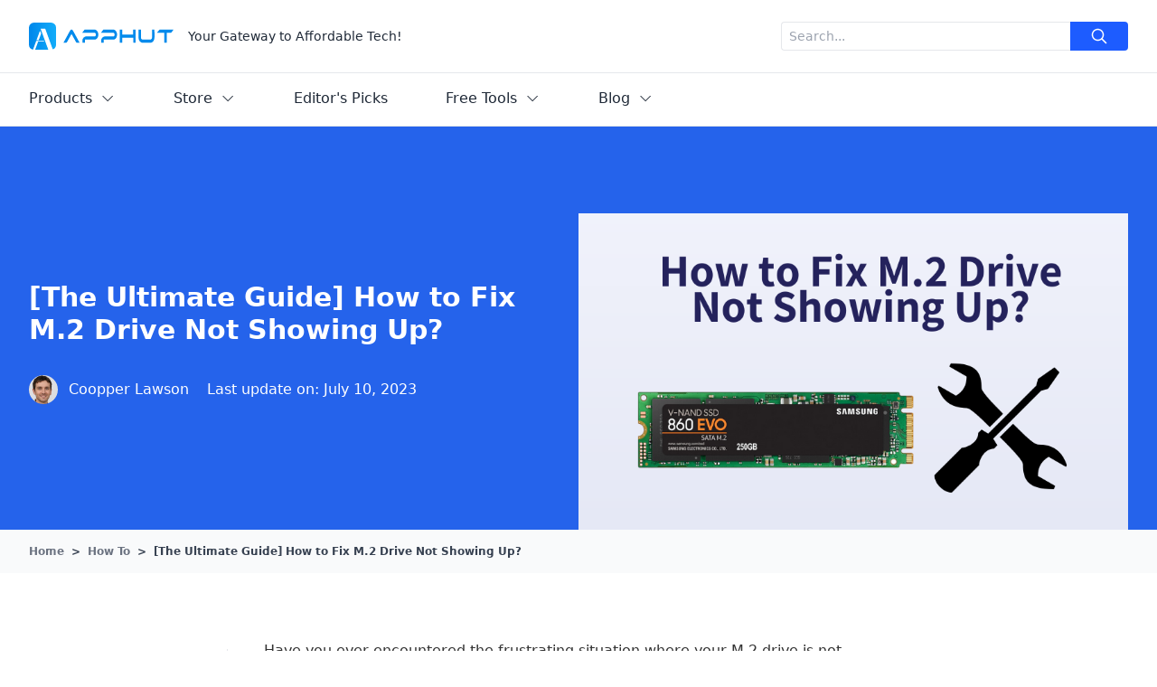

--- FILE ---
content_type: text/html; charset=UTF-8
request_url: https://apphut.io/system-recovery/data-recovery/m-2-not-showing-up/
body_size: 17132
content:
<!DOCTYPE html>
<html lang="en">


<head>
	<meta charset="UTF-8">
	<meta http-equiv="X-UA-Compatible" content="IE=edge">
	<meta name="viewport" content="width=device-width, initial-scale=1.0">

	<title>[The Ultimate Guide] How to Fix M.2 Drive Not Showing Up? - AppHut</title><meta name="description" content="Is your M.2 drive not showing up? Discover the causes and learn how to troubleshoot and recover data effectively in this comprehensive guide." /><meta name="keywords" content="m.2 not showing up, driver issues, firmware updates, data recovery" /><meta property="og:updated_time" content="2023-07-10T11:55:28+08:00" /><link rel="canonical" href="https://apphut.io/system-recovery/data-recovery/m-2-not-showing-up/" />
	<link rel="icon" type="image/svg" href="https://apphut.io/wp-content/themes/apphut/assets/img/apphut-image-logo.svg?v=1750928203817">

	
	<link rel="stylesheet" href="https://apphut.io/wp-content/themes/apphut/assets/css/main.css?v=1750928203817"><link rel="stylesheet" href="https://apphut.io/wp-content/themes/apphut/assets/css/swiper-bundle.min.css?v=1750928203817"><link rel="stylesheet" href="https://apphut.io/wp-content/themes/apphut/assets/css/site.css?v=1750928203817"><script src="https://apphut.io/wp-content/themes/apphut/assets/js/sweetalert.min.js?v=1750928203817"></script><script src="https://apphut.io/wp-content/themes/apphut/assets/js/helpers.js?v=1750928203817"></script><script src="https://apphut.io/wp-content/themes/apphut/assets/js/alpine.min.js?v=1750928203817"></script>
	<script type="application/ld+json">
		{
			"@context": "https://schema.org",
			"@type": "Organization",
			"name": "Apphut",
			"url": "https://apphut.io/",
			"logo": "https://apphut.io/wp-content/themes/apphut/assets/img/apphut-text-logo.svg",
			"sameAs": [
				"https://www.facebook.com/apphut.io",
				"https://twitter.com/apphutio",
				"https://www.youtube.com/@apphutofficial/",
				"https://www.linkedin.com/in/apphut/"
			]
		}
	</script>

	
    <script type="application/ld+json">
        {
            "@context": "https://schema.org",
            "@type": "NewsArticle",
            "headline": "[The Ultimate Guide] How to Fix M.2 Drive Not Showing Up?",
            "image": [
                "https://apphut.io/wp-content/uploads/M.2-Drive.png"
            ],
            "datePublished": "2023-07-10T11:55:28+08:00",
            "dateModified": "2023-08-15T21:02:35+08:00",
            "author": {
                "@type": "Person",
                "name": "Coopper Lawson",
                "url": "https://apphut.io/author/cooper-lawson/"
            },
            "publisher": {
                "name": "AppHut Blog",
                "url": "https://apphut.io/blog/"
            }
        }
    </script>


	<style>
		.languages a:hover {
			color: #2563eb;
		}

		.policy p {
			color: #3E4C59;
			font-size: 0.875rem;
			line-height: 1.25rem;
			margin-bottom: 10px;
		}

		.policy h2 {
			margin-top: 15px;
			margin-bottom: 5px;
			font-weight: 500;
		}

		.policy ul {
			list-style-type: disc;
			padding-left: 2rem;
			color: #3E4C59;
			font-size: 0.875rem;
			line-height: 1.25rem;
		}

		@media screen and (min-width:768px) {
			.sub-menu {
				display: none;
				position: absolute;
				background-color: #fff;
				box-shadow: 0 0 10px rgba(0, 0, 0, 0.1);
				z-index: 12;
				padding-top: 18px;
				padding-bottom: 18px;
			}
		}

		@media screen and (max-width:767px) {
			.sub-menu {
				padding: 1rem;
			}
		}

		.swal-button {
			background-color: #3b82f6 !important;
		}

		.dl-btn-container {
			display: flex;
			justify-content: center;
		}

		.dl-btn-container a:hover {
			text-decoration: none !important;
		}

		.dl-btn {
			background-color: #008BF1;
			color: white !important;
			margin: 10px;
			padding: 10px 20px;
			border-radius: 3px;
			display: flex;
			align-items: center;
		}

		.dl-btn:hover {
			background-color: #007eda;
		}
	</style>

	<!-- Google tag (gtag.js) -->
	<script async src="https://www.googletagmanager.com/gtag/js?id=G-40E7SW61KG"></script>
	<script>
		window.dataLayer = window.dataLayer || [];

		function gtag() {
			dataLayer.push(arguments);
		}
		gtag('js', new Date());

		gtag('config', 'G-40E7SW61KG', {
			cookie_flags: 'max-age=7200;secure;samesite=none'
		});
	</script>
</head>

<body class="flex flex-col min-h-screen">
	<svg style="display:none" version="1.1" xmlns="http://www.w3.org/2000/svg">
		<symbol id="mac-path" viewBox="0 0 24 24" fill="currentColor">
			<path d="M8.79 13.55c0-2.312.923-5.246 2.409-7.657.733-1.189 1.54-2.154 2.379-2.86L2 3v17.968h11.234v-6.793H8.79v-.626zM7.185 9.792a.746.746 0 0 1-.74.751.746.746 0 0 1-.741-.75V7.54c0-.415.331-.752.74-.752.41 0 .741.337.741.752v2.253zM22 3l-5.984.032c-2.825.86-5.68 5.998-5.968 9.891h4.421v8.045L22 21V3zm-3.704 6.793a.746.746 0 0 1-.74.751.746.746 0 0 1-.741-.75V7.54c0-.415.331-.752.74-.752.41 0 .741.337.741.752v2.253z" />
		</symbol>
		<symbol id="apple-path" viewBox="0 0 1024 1024" fill="currentColor">
			<path d="M928.768 750.592c-1.536 4.096-21.504 74.24-70.656 145.92-43.008 62.464-87.04 124.928-156.672 125.952-68.608 1.024-90.624-40.96-168.96-40.96s-102.912 39.936-167.936 41.984c-67.072 2.56-118.784-68.096-161.792-130.048C115.2 767.488 47.616 534.528 138.24 378.88c44.544-77.824 124.928-127.488 211.968-129.024 65.536-1.024 128.512 44.544 168.448 44.544 40.96 0 116.736-55.296 196.608-47.104 33.28 1.536 126.976 13.824 186.88 101.376-4.608 3.072-111.616 66.56-110.592 195.072 1.024 155.136 135.68 206.336 137.216 206.848m-266.24-586.24c35.84-44.032 59.904-104.448 53.248-164.352-51.2 2.048-114.176 34.304-151.04 77.824-32.768 37.888-61.952 99.328-53.76 158.72 56.832 3.072 115.712-30.208 151.552-72.192"></path>
		</symbol>
		<symbol id="win-path" viewBox="0 0 24 24" fill="currentColor">
			<path d="M11 11.467V3.675l-8 1.34v6.452h8zm1 1.066v7.959L21 22v-9.467h-9zm0-1.066h9V2l-9 1.506v7.961zm-1 1.066H3v6.452l8 1.34v-7.792z" />
		</symbol>
		<symbol id="dropdown-path" viewBox="0 0 1024 1024" fill="currentColor">
			<path d="M512 747.445h-0.016a36.997 36.997 0 0 1-26.925-11.639l-373.621-396.89c-14.007-14.879-13.3-38.295 1.579-52.302 14.88-14.006 38.296-13.299 52.302 1.58L512.022 656.49l346.679-367.654c14.02-14.867 37.438-15.556 52.304-1.536 14.867 14.019 15.555 37.436 1.536 52.303L538.92 735.829A37.002 37.002 0 0 1 512 747.445z"></path>
		</symbol>
		<symbol id="web-path" viewBox="0 0 1024 1024" fill="currentColor">
			<path d="M221.696 405.504c-14.848 36.352-23.552 76.8-23.552 117.248 0 34.304 6.144 68.096 16.896 98.304 19.456-31.744 45.056-68.096 76.8-106.496-4.096-8.704-8.704-19.456-8.704-29.696 0-8.704 2.048-14.848 4.096-21.504-29.184-22.016-50.688-40.96-65.536-57.856zM332.8 778.752c10.752-8.704 19.456-16.896 29.696-23.552 87.552-66.048 166.4-104.448 228.352-125.952 0-4.096-2.048-8.704-2.048-12.8v-6.656c-21.504-6.656-45.056-12.8-66.048-21.504-55.296-19.456-102.4-42.496-142.848-64-10.752 10.752-25.6 16.896-40.448 16.896-8.704 0-14.848-2.048-21.504-4.096-40.448 47.104-68.096 91.648-87.552 125.952 25.6 47.616 59.904 85.504 102.4 115.712z m202.752-221.696c23.552 8.704 47.104 14.848 70.656 21.504 6.144-6.144 12.8-10.752 19.456-12.8-6.656-23.552-14.848-47.104-25.6-70.656-14.848-34.304-31.744-66.048-49.152-93.696-6.144 2.048-10.752 2.048-16.896 2.048-12.8 0-25.6-4.096-36.352-12.8-23.552 14.848-47.104 29.696-72.704 49.152l-31.744 25.6c2.048 6.144 4.096 14.848 4.096 21.504v8.704c37.888 18.432 84.992 41.984 138.24 61.44z m298.496-34.304c0-89.6-38.4-172.544-102.4-228.352-31.744 6.144-80.896 19.456-140.8 44.544v6.144c0 12.8-4.096 23.552-10.752 34.304 19.456 29.696 36.352 64 53.248 102.4 10.752 27.648 21.504 55.296 29.696 80.896 16.896 4.096 31.744 16.896 40.448 34.304 12.8 2.048 25.6 2.048 38.4 2.048 31.744 2.048 61.952 0 85.504 0 2.56-27.136 6.656-50.688 6.656-76.288z m-317.952-232.448c6.144-2.048 10.752-2.048 16.896-2.048 16.896 0 31.744 6.144 42.496 19.456 47.104-21.504 87.552-34.304 119.296-42.496-51.2-34.304-113.152-55.296-179.2-55.296-23.552 0-49.152 2.048-70.656 8.704 19.968 17.92 45.568 41.472 71.168 71.68z m145.408 509.44c2.048-31.744 0-74.752-10.752-128h-4.096c-14.848 0-27.648-4.096-36.352-12.8-59.904 21.504-138.752 57.344-224.256 123.904-6.144 4.096-12.8 10.752-21.504 14.848 45.056 23.552 96.256 36.352 149.504 36.352 53.248 2.048 104.448-10.752 147.456-34.304zM239.104 371.2c14.848 16.896 38.4 40.448 72.704 66.048 8.704-4.096 19.456-8.704 29.696-8.704 10.752 0 21.504 2.048 29.696 8.704l31.744-25.6c25.6-19.456 51.2-36.352 74.752-51.2-2.048-4.096-2.048-8.704-2.048-14.848 0-12.8 4.096-23.552 10.752-34.304-31.744-35.84-59.904-64-82.944-80.896-70.656 25.6-128 76.8-164.352 140.8z m494.592 262.144c-6.144 0-16.896 0-31.744 4.096-4.096 8.704-8.704 14.848-14.848 21.504 8.704 47.104 12.8 87.552 12.8 119.296 51.2-36.352 91.648-85.504 115.2-144.896h-81.408z"></path>
			<path d="M661.504 87.552c-8.704-25.6-31.744-45.056-61.952-45.056-34.304 0-64 27.648-64 61.952s27.648 61.952 64 61.952c16.896 0 34.304-6.144 45.056-19.456 159.744 55.296 272.896 202.752 272.896 375.296 0 42.496-6.144 83.456-19.456 121.856l55.296 31.744c16.896-47.104 27.648-100.352 27.648-153.6 0.512-202.24-134.144-374.784-319.488-434.688z m181.248 652.8c-34.304 0-64 27.648-64 61.952 0 6.656 2.048 10.752 2.048 16.896-70.656 61.952-164.352 100.352-266.752 100.352-117.248 0-224.256-51.2-298.496-130.048l-57.344 31.744c85.504 98.304 213.504 159.744 354.304 159.744 119.296 0 230.4-45.056 311.296-119.296 4.096 2.048 8.704 2.048 14.848 2.048 34.304 0 64-27.648 64-61.952s-25.6-61.44-59.904-61.44zM121.856 599.552c-4.096-25.6-8.704-49.152-8.704-76.8 0-189.952 136.704-347.648 317.952-386.048V72.704C213.504 111.104 49.152 298.496 49.152 522.752c0 31.744 4.096 64 10.752 93.696-10.752 10.752-16.896 25.6-16.896 42.496 0 34.304 27.648 61.952 64 61.952 34.304 0 64-27.648 64-61.952-0.512-29.696-21.504-53.248-49.152-59.392z"></path>
		</symbol>
		<symbol id="android-path" viewBox="0 0 1024 1024" fill="currentColor">
			<path d="M615.878882 177.494507l42.303478-61.521169c1.811252-2.619664 1.146103-6.252401-1.473561-8.063653l-1.054005-0.726547c-2.619664-1.821485-6.231935-1.146103-8.043187 1.473561l-43.521213 63.291488c-28.427446-12.361539-60.139705-19.268856-93.601818-19.268856-31.753191 0-61.950957 6.221702-89.232301 17.426905l-41.587164-60.477396c-1.801019-2.619664-5.423523-3.284813-8.043187-1.473561l-1.054005 0.726547c-2.619664 1.811252-3.284813 5.443989-1.483794 8.073886l40.215934 58.461483c-63.23009 30.300097-108.664885 88.075964-117.915573 156.299789l438.20018 0C720.552873 265.017886 676.919097 208.296023 615.878882 177.494507zM418.217057 265.621637c-12.054547 0-21.837354-9.813506-21.837354-21.908986 0-12.095479 9.782807-21.898753 21.837354-21.898753 12.06478 0 21.837354 9.803273 21.837354 21.898753C440.054411 255.80813 430.281837 265.621637 418.217057 265.621637zM606.710059 265.621637c-12.054547 0-21.837354-9.813506-21.837354-21.908986 0-12.095479 9.782807-21.898753 21.837354-21.898753 12.06478 0 21.837354 9.803273 21.837354 21.898753C628.547413 255.80813 618.774839 265.621637 606.710059 265.621637z" p-id="2380"></path>
			<path d="M260.904195 419.506423l0 179.446975c0 30.760584-19.596314 55.933917-43.562145 55.933917l-9.680477 0c-23.955598 0-43.562145-25.173332-43.562145-55.933917l0-179.446975c0-30.760584 19.606547-55.923684 43.562145-55.923684l9.680477 0C241.307881 363.582739 260.904195 388.745838 260.904195 419.506423z" p-id="2381"></path>
			<path d="M859.896478 420.570661l0 179.446975c0 30.770817-19.596314 55.933917-43.562145 55.933917l-9.680477 0c-23.955598 0-43.562145-25.163099-43.562145-55.933917l0-179.446975c0-30.760584 19.606547-55.923684 43.562145-55.923684l9.680477 0C840.300164 364.646977 859.896478 389.810077 859.896478 420.570661z" p-id="2382"></path>
			<path d="M732.934878 360.830045l0 354.074178c0 24.579815-20.046568 44.687782-44.554752 44.687782l-36.746926 0 0 102.320387c0 30.760584-19.606547 55.923684-43.562145 55.923684l-9.680477 0c-23.955598 0-43.562145-25.163099-43.562145-55.923684l0-102.320387-81.864496 0 0 101.143585c0 30.760584-19.596314 55.933917-43.562145 55.933917l-9.680477 0c-23.955598 0-43.562145-25.173332-43.562145-55.933917l0-101.143585-40.062438 0c-24.508183 0-44.554752-20.107967-44.554752-44.687782l0-354.074178L732.934878 360.830045z" p-id="2383"></path>
		</symbol>
	</svg>

	<header class="border-b">
		<div class="max-w-7xl mx-auto px-6 md:px-8">
			<div class="py-4 md:py-6 flex justify-between items-center">
				<div class="flex md:items-center flex-col md:flex-row">
					<a href="/">
						<img src="https://apphut.io/wp-content/themes/apphut/assets/img/apphut-text-logo.svg?v=1750928203817" width="160" alt="" srcset="">
					</a>
					<p class="mt-2 md:mt-4 lg:mt-0 lg:ml-4 text-sm text-gray-800">Your Gateway to Affordable Tech!</p>
				</div>

				<div class="hidden md:block">
					<form class="flex" action="/" method="get">
						<input type="text" name="s" class="border rounded-l w-32 md:w-80 p-1 px-2 text-sm outline-none focus:border-blue-600 border-r-0" placeholder="Search...">
													<input type="hidden" name="c" value="blog">
												<button type="submit" class="text-white rounded-r p-2 h-8 w-16 flex items-center justify-center" style="background: #1d5cff;">
							<svg t="1670316791395" class="icon" viewBox="0 0 1024 1024" version="1.1" xmlns="http://www.w3.org/2000/svg" p-id="2651" width="18" height="18">
								<path fill="currentColor" d="M426.666667 42.666667q77.994667 0 149.162667 30.506667t122.496 81.834667 81.834667 122.496 30.506667 149.162667q0 66.986667-21.845333 128.341333t-62.165333 111.317333l242.346667 242.005333q12.330667 12.330667 12.330667 30.336 0 18.346667-12.16 30.506667t-30.506667 12.16q-18.005333 0-30.336-12.330667l-242.005333-242.346667q-50.005333 40.32-111.317333 62.165333t-128.341333 21.845333q-77.994667 0-149.162667-30.506667t-122.496-81.834667-81.834667-122.496-30.506667-149.162667 30.506667-149.162667 81.834667-122.496 122.496-81.834667 149.162667-30.506667zM426.666667 128q-60.672 0-116.010667 23.68t-95.317333 63.658667-63.658667 95.317333-23.68 116.010667 23.68 116.010667 63.658667 95.317333 95.317333 63.658667 116.010667 23.68 116.010667-23.68 95.317333-63.658667 63.658667-95.317333 23.68-116.010667-23.68-116.010667-63.658667-95.317333-95.317333-63.658667-116.010667-23.68z" p-id="2652"></path>
							</svg>
						</button>
					</form>
				</div>

				<div id="menu-icon" class="md:hidden">
					<svg t="1679040291768" class="icon" viewBox="0 0 1024 1024" version="1.1" xmlns="http://www.w3.org/2000/svg" p-id="2738" width="28" height="28">
						<path d="M904 160H120c-4.4 0-8 3.6-8 8v64c0 4.4 3.6 8 8 8h784c4.4 0 8-3.6 8-8v-64c0-4.4-3.6-8-8-8zM904 784H120c-4.4 0-8 3.6-8 8v64c0 4.4 3.6 8 8 8h784c4.4 0 8-3.6 8-8v-64c0-4.4-3.6-8-8-8zM904 472H120c-4.4 0-8 3.6-8 8v64c0 4.4 3.6 8 8 8h784c4.4 0 8-3.6 8-8v-64c0-4.4-3.6-8-8-8z" p-id="2739"></path>
					</svg>
				</div>

				<div id="close-icon" class="hidden">
					<svg t="1679041463124" class="icon" viewBox="0 0 1024 1024" version="1.1" xmlns="http://www.w3.org/2000/svg" p-id="4817" width="28" height="28">
						<path d="M571.733333 512l268.8-268.8c17.066667-17.066667 17.066667-42.666667 0-59.733333-17.066667-17.066667-42.666667-17.066667-59.733333 0L512 452.266667 243.2 183.466667c-17.066667-17.066667-42.666667-17.066667-59.733333 0-17.066667 17.066667-17.066667 42.666667 0 59.733333L452.266667 512 183.466667 780.8c-17.066667 17.066667-17.066667 42.666667 0 59.733333 8.533333 8.533333 19.2 12.8 29.866666 12.8s21.333333-4.266667 29.866667-12.8L512 571.733333l268.8 268.8c8.533333 8.533333 19.2 12.8 29.866667 12.8s21.333333-4.266667 29.866666-12.8c17.066667-17.066667 17.066667-42.666667 0-59.733333L571.733333 512z" fill="#666666" p-id="4818"></path>
					</svg>
				</div>
			</div>
		</div>
	</header>

	<nav class="shadow-sm border-b hidden md:block">
		<div class="max-w-7xl mx-auto px-6 md:px-8">
			<div class="space-x-16 flex text-gray-800">
				<div class="cursor-pointer py-2 flex items-center justify-center">
					<div x-data="{ showMenu: false }" x-on:mouseover="showMenu = true" x-on:mouseleave="showMenu = false" class="relative border-b-2 border-white hover:border-b-2 hover:text-blue-600 py-2">
						<div>
							<button class="flex items-center justify-center space-x-2">
								<div>Products</div>
								<svg x-show="showMenu == false" t="1681272868990" class="icon" viewBox="0 0 1024 1024" version="1.1" xmlns="http://www.w3.org/2000/svg" p-id="3383" width="18" height="18">
									<path fill="currentColor" d="M830.24 340.688l11.328 11.312a16 16 0 0 1 0 22.624L530.448 685.76a16 16 0 0 1-22.64 0L196.688 374.624a16 16 0 0 1 0-22.624l11.312-11.312a16 16 0 0 1 22.624 0l288.496 288.496 288.512-288.496a16 16 0 0 1 22.624 0z" p-id="3384"></path>
								</svg>
								<svg x-show="showMenu == true" t="1681272888440" class="icon" viewBox="0 0 1024 1024" version="1.1" xmlns="http://www.w3.org/2000/svg" p-id="3537" width="18" height="18">
									<path fill="currentColor" d="M830.24 685.76l11.328-11.312a16 16 0 0 0 0-22.64L530.448 340.688a16 16 0 0 0-22.64 0L196.688 651.808a16 16 0 0 0 0 22.64l11.312 11.312a16 16 0 0 0 22.624 0l288.496-288.512L807.632 685.76a16 16 0 0 0 22.624 0z" p-id="3538"></path>
								</svg>
							</button>

							<div class="absolute z-50 bg-white w-48 text-black p-6 shadow rounded-sm border" style="margin-top:10px;" x-show="showMenu">
								<ul class="space-y-3 text-sm">
									<li><a href="/product/photo-video/" class="hover:text-blue-600">Photo & Video</a></li>
									<li><a href="/product/utilities/" class="hover:text-blue-600">Utilities</a></li>
									<li><a href="/product/productivity/" class="hover:text-blue-600">Productivity</a></li>
									<li><a href="/product/audio/" class="hover:text-blue-600">Audio</a></li>
									<li><a href="/product/" class="hover:text-blue-600">All Products</a></li>
								</ul>
							</div>
						</div>
					</div>
				</div>
				<div x-data="{ showMenu: false }" x-on:mouseover="showMenu = true" x-on:mouseleave="showMenu = false" class="relative py-2 border-b-2 border-white hover:border-b-2 hover:border-blue-500 hover:text-blue-600 flex items-center justify-center">
					<div>
						<button class="flex items-center justify-center space-x-2">
							<div>Store</div>
							<svg x-show="showMenu == false" t="1681272868990" class="icon" viewBox="0 0 1024 1024" version="1.1" xmlns="http://www.w3.org/2000/svg" p-id="3383" width="18" height="18">
								<path fill="currentColor" d="M830.24 340.688l11.328 11.312a16 16 0 0 1 0 22.624L530.448 685.76a16 16 0 0 1-22.64 0L196.688 374.624a16 16 0 0 1 0-22.624l11.312-11.312a16 16 0 0 1 22.624 0l288.496 288.496 288.512-288.496a16 16 0 0 1 22.624 0z" p-id="3384"></path>
							</svg>
							<svg x-show="showMenu == true" t="1681272888440" class="icon" viewBox="0 0 1024 1024" version="1.1" xmlns="http://www.w3.org/2000/svg" p-id="3537" width="18" height="18">
								<path fill="currentColor" d="M830.24 685.76l11.328-11.312a16 16 0 0 0 0-22.64L530.448 340.688a16 16 0 0 0-22.64 0L196.688 651.808a16 16 0 0 0 0 22.64l11.312 11.312a16 16 0 0 0 22.624 0l288.496-288.512L807.632 685.76a16 16 0 0 0 22.624 0z" p-id="3538"></path>
							</svg>
						</button>

						<div class="absolute z-50 bg-white w-48 text-black p-6 shadow rounded-sm border" style="margin-top:10px;" x-show="showMenu">
							<ul class="space-y-3 text-sm">
								<li><a href="/brands/tenorshare/" class="hover:text-blue-600">Tenorshare</a></li>
								<li><a href="/brands/wondershare/" class="hover:text-blue-600">Wondershare</a></li>
								<li><a href="/brands/easeus/" class="hover:text-blue-600">EaseUS</a></li>
								<li><a href="/brands/hitpaw/" class="hover:text-blue-600">HitPaw</a></li>
								<li><a href="/brands/movavi/" class="hover:text-blue-600">Movavi</a></li>
								<li><a href="/brands/iobit/" class="hover:text-blue-600">IObit</a></li>
								<li><a href="/brands/stellar/" class="hover:text-blue-600">Stellar</a></li>
								<li><a href="/brands/imobie/" class="hover:text-blue-600">iMobie</a></li>
								<li><a href="/brands/" class="hover:text-blue-600">All Brands</a></li>
							</ul>
						</div>
					</div>
				</div>
				<div class="border-b-2 border-white hover:border-b-2 hover:border-blue-500 hover:text-blue-600 py-2 flex items-center justify-center">
					<a href="https://apphut.io/recommend/editor-picks/">Editor's Picks</a>
				</div>
				<div x-data="{ showMenu: false }" x-on:mouseover="showMenu = true" x-on:mouseleave="showMenu = false" class="relative border-b-2 border-white hover:border-b-2 hover:border-blue-500 hover:text-blue-600 py-2 flex items-center justify-center">
					<div>
						<button class="flex items-center justify-center space-x-2">
							<div>Free Tools</div>
							<svg x-show="showMenu == false" t="1681272868990" class="icon" viewBox="0 0 1024 1024" version="1.1" xmlns="http://www.w3.org/2000/svg" p-id="3383" width="18" height="18">
								<path fill="currentColor" d="M830.24 340.688l11.328 11.312a16 16 0 0 1 0 22.624L530.448 685.76a16 16 0 0 1-22.64 0L196.688 374.624a16 16 0 0 1 0-22.624l11.312-11.312a16 16 0 0 1 22.624 0l288.496 288.496 288.512-288.496a16 16 0 0 1 22.624 0z" p-id="3384"></path>
							</svg>
							<svg x-show="showMenu == true" t="1681272888440" class="icon" viewBox="0 0 1024 1024" version="1.1" xmlns="http://www.w3.org/2000/svg" p-id="3537" width="18" height="18">
								<path fill="currentColor" d="M830.24 685.76l11.328-11.312a16 16 0 0 0 0-22.64L530.448 340.688a16 16 0 0 0-22.64 0L196.688 651.808a16 16 0 0 0 0 22.64l11.312 11.312a16 16 0 0 0 22.624 0l288.496-288.512L807.632 685.76a16 16 0 0 0 22.624 0z" p-id="3538"></path>
							</svg>
						</button>

						<div class="absolute z-50 bg-white w-48 text-black p-6 shadow rounded-sm border" style="margin-top:10px;" x-show="showMenu">
							<ul class="space-y-3 text-sm">
								<li><a href="/online-tool/convert-google-doc-to-clean-html/" class="hover:text-blue-600">Google Doc to HTML</a></li>
							</ul>
						</div>
					</div>
				</div>
				<div x-data="{ showMenu: false }" x-on:mouseover="showMenu = true" x-on:mouseleave="showMenu = false" class="relative border-b-2 border-white hover:border-b-2 hover:border-blue-500 hover:text-blue-600 py-2 flex items-center justify-center">
					<div>
						<button class="flex items-center justify-center space-x-2">
							<div>Blog</div>
							<svg x-show="showMenu == false" t="1681272868990" class="icon" viewBox="0 0 1024 1024" version="1.1" xmlns="http://www.w3.org/2000/svg" p-id="3383" width="18" height="18">
								<path fill="currentColor" d="M830.24 340.688l11.328 11.312a16 16 0 0 1 0 22.624L530.448 685.76a16 16 0 0 1-22.64 0L196.688 374.624a16 16 0 0 1 0-22.624l11.312-11.312a16 16 0 0 1 22.624 0l288.496 288.496 288.512-288.496a16 16 0 0 1 22.624 0z" p-id="3384"></path>
							</svg>
							<svg x-show="showMenu == true" t="1681272888440" class="icon" viewBox="0 0 1024 1024" version="1.1" xmlns="http://www.w3.org/2000/svg" p-id="3537" width="18" height="18">
								<path fill="currentColor" d="M830.24 685.76l11.328-11.312a16 16 0 0 0 0-22.64L530.448 340.688a16 16 0 0 0-22.64 0L196.688 651.808a16 16 0 0 0 0 22.64l11.312 11.312a16 16 0 0 0 22.624 0l288.496-288.512L807.632 685.76a16 16 0 0 0 22.624 0z" p-id="3538"></path>
							</svg>
						</button>

						<div class="absolute z-50 bg-white w-48 text-black p-6 shadow rounded-sm border" style="margin-top:10px;" x-show="showMenu">
							<ul class="space-y-3 text-sm">
								<li><a href="/blog/how-to/" class="hover:text-blue-600">How to</a></li>
								<li><a href="/blog/audio-video/" class="hover:text-blue-600">Audio & Video</a></li>
								<li><a href="/blog/social-apps/" class="hover:text-blue-600">Social apps</a></li>
								<li><a href="/blog/" class="hover:text-blue-600">More</a></li>
							</ul>
						</div>
					</div>
				</div>
			</div>
		</div>
	</nav>

	<nav id="mobile-menu" class="md:hidden hidden left-0 right-0 bottom-0 bg-white z-10 border-t p-6" style="top:60px;">
		<ul class="space-y-3 mb-6">
			<li>
				<div x-data="{ showMenu: false }" x-on:click="showMenu = !showMenu" class="hover:text-blue-600 py-2">
					<div>
						<button class="flex items-center justify-center space-x-2">
							<div>Products</div>
							<svg x-show="showMenu == false" t="1681272868990" class="icon" viewBox="0 0 1024 1024" version="1.1" xmlns="http://www.w3.org/2000/svg" p-id="3383" width="18" height="18">
								<path fill="currentColor" d="M830.24 340.688l11.328 11.312a16 16 0 0 1 0 22.624L530.448 685.76a16 16 0 0 1-22.64 0L196.688 374.624a16 16 0 0 1 0-22.624l11.312-11.312a16 16 0 0 1 22.624 0l288.496 288.496 288.512-288.496a16 16 0 0 1 22.624 0z" p-id="3384"></path>
							</svg>
							<svg x-show="showMenu == true" t="1681272888440" class="icon" viewBox="0 0 1024 1024" version="1.1" xmlns="http://www.w3.org/2000/svg" p-id="3537" width="18" height="18">
								<path fill="currentColor" d="M830.24 685.76l11.328-11.312a16 16 0 0 0 0-22.64L530.448 340.688a16 16 0 0 0-22.64 0L196.688 651.808a16 16 0 0 0 0 22.64l11.312 11.312a16 16 0 0 0 22.624 0l288.496-288.512L807.632 685.76a16 16 0 0 0 22.624 0z" p-id="3538"></path>
							</svg>
						</button>

						<div class="z-50 bg-white text-black p-3" x-show="showMenu">
							<ul class="space-y-3 text-sm">
								<li><a href="/product/photo-video/" class="hover:text-blue-600">Photo & Video</a></li>
								<li><a href="/product/utilities/" class="hover:text-blue-600">Utilities</a></li>
								<li><a href="/product/productivity/" class="hover:text-blue-600">Productivity</a></li>
								<li><a href="/product/audio/" class="hover:text-blue-600">Audio</a></li>
								<li><a href="/product/" class="hover:text-blue-600">All Products</a></li>
							</ul>
						</div>
					</div>
				</div>
			</li>
			<li>
				<div x-data="{ showMenu: false }" x-on:click="showMenu = !showMenu" class="hover:text-blue-600 py-2">
					<div>
						<button class="flex items-center justify-center space-x-2">
							<div>Store</div>
							<svg x-show="showMenu == false" t="1681272868990" class="icon" viewBox="0 0 1024 1024" version="1.1" xmlns="http://www.w3.org/2000/svg" p-id="3383" width="18" height="18">
								<path fill="currentColor" d="M830.24 340.688l11.328 11.312a16 16 0 0 1 0 22.624L530.448 685.76a16 16 0 0 1-22.64 0L196.688 374.624a16 16 0 0 1 0-22.624l11.312-11.312a16 16 0 0 1 22.624 0l288.496 288.496 288.512-288.496a16 16 0 0 1 22.624 0z" p-id="3384"></path>
							</svg>
							<svg x-show="showMenu == true" t="1681272888440" class="icon" viewBox="0 0 1024 1024" version="1.1" xmlns="http://www.w3.org/2000/svg" p-id="3537" width="18" height="18">
								<path fill="currentColor" d="M830.24 685.76l11.328-11.312a16 16 0 0 0 0-22.64L530.448 340.688a16 16 0 0 0-22.64 0L196.688 651.808a16 16 0 0 0 0 22.64l11.312 11.312a16 16 0 0 0 22.624 0l288.496-288.512L807.632 685.76a16 16 0 0 0 22.624 0z" p-id="3538"></path>
							</svg>
						</button>

						<div class="z-50 bg-white text-black p-3" x-show="showMenu">
							<ul class="space-y-3 text-sm">
								<li><a href="/brands/tenorshare/" class="hover:text-blue-600">Tenorshare</a></li>
								<li><a href="/brands/wondershare/" class="hover:text-blue-600">Wondershare</a></li>
								<li><a href="/brands/easeus/" class="hover:text-blue-600">EaseUS</a></li>
								<li><a href="/brands/hitpaw/" class="hover:text-blue-600">HitPaw</a></li>
								<li><a href="/brands/movavi/" class="hover:text-blue-600">Movavi</a></li>
								<li><a href="/brands/charlie-monroe-software/" class="hover:text-blue-600">Charlie Monroe Software</a></li>
								<li><a href="/brands/aimerlab/" class="hover:text-blue-600">Aimerlab</a></li>
							</ul>
						</div>
					</div>
				</div>
			</li>
			<li>
				<a href="/recommend/editor-picks/" class="">Editor's Picks</a>
			</li>
			<li>
				<div x-data="{ showMenu: false }" x-on:click="showMenu = !showMenu" class="hover:text-blue-600 py-2">
					<div>
						<button class="flex items-center justify-center space-x-2">
							<div>Free Tools</div>
							<svg x-show="showMenu == false" t="1681272868990" class="icon" viewBox="0 0 1024 1024" version="1.1" xmlns="http://www.w3.org/2000/svg" p-id="3383" width="18" height="18">
								<path fill="currentColor" d="M830.24 340.688l11.328 11.312a16 16 0 0 1 0 22.624L530.448 685.76a16 16 0 0 1-22.64 0L196.688 374.624a16 16 0 0 1 0-22.624l11.312-11.312a16 16 0 0 1 22.624 0l288.496 288.496 288.512-288.496a16 16 0 0 1 22.624 0z" p-id="3384"></path>
							</svg>
							<svg x-show="showMenu == true" t="1681272888440" class="icon" viewBox="0 0 1024 1024" version="1.1" xmlns="http://www.w3.org/2000/svg" p-id="3537" width="18" height="18">
								<path fill="currentColor" d="M830.24 685.76l11.328-11.312a16 16 0 0 0 0-22.64L530.448 340.688a16 16 0 0 0-22.64 0L196.688 651.808a16 16 0 0 0 0 22.64l11.312 11.312a16 16 0 0 0 22.624 0l288.496-288.512L807.632 685.76a16 16 0 0 0 22.624 0z" p-id="3538"></path>
							</svg>
						</button>

						<div class="z-50 bg-white text-black p-3" x-show="showMenu">
							<ul class="space-y-3 text-sm">
								<li><a href="/online-tool/convert-google-doc-to-clean-html/" class="hover:text-blue-600">Google Doc to HTML</a></li>
							</ul>
						</div>
					</div>
				</div>
			</li>
			<li>
				<div x-data="{ showMenu: false }" x-on:click="showMenu = !showMenu" class="hover:text-blue-600 py-2">
					<div>
						<button class="flex items-center justify-center space-x-2">
							<div>Blog</div>
							<svg x-show="showMenu == false" t="1681272868990" class="icon" viewBox="0 0 1024 1024" version="1.1" xmlns="http://www.w3.org/2000/svg" p-id="3383" width="18" height="18">
								<path fill="currentColor" d="M830.24 340.688l11.328 11.312a16 16 0 0 1 0 22.624L530.448 685.76a16 16 0 0 1-22.64 0L196.688 374.624a16 16 0 0 1 0-22.624l11.312-11.312a16 16 0 0 1 22.624 0l288.496 288.496 288.512-288.496a16 16 0 0 1 22.624 0z" p-id="3384"></path>
							</svg>
							<svg x-show="showMenu == true" t="1681272888440" class="icon" viewBox="0 0 1024 1024" version="1.1" xmlns="http://www.w3.org/2000/svg" p-id="3537" width="18" height="18">
								<path fill="currentColor" d="M830.24 685.76l11.328-11.312a16 16 0 0 0 0-22.64L530.448 340.688a16 16 0 0 0-22.64 0L196.688 651.808a16 16 0 0 0 0 22.64l11.312 11.312a16 16 0 0 0 22.624 0l288.496-288.512L807.632 685.76a16 16 0 0 0 22.624 0z" p-id="3538"></path>
							</svg>
						</button>

						<div class="z-50 bg-white text-black p-3" x-show="showMenu">
							<ul class="space-y-3 text-sm">
								<li><a href="/blog/how-to/" class="hover:text-blue-600">How to</a></li>
								<li><a href="/blog/audio-video/" class="hover:text-blue-600">Audio & Video</a></li>
								<li><a href="/blog/social-apps/" class="hover:text-blue-600">Social apps</a></li>
								<li><a href="/blog/" class="hover:text-blue-600">More</a></li>
							</ul>
						</div>
					</div>
				</div>
			</li>
		</ul>
		<form class="flex" action="/" method="get">
			<input name="s" type="text" class="border rounded-l w-full p-1 px-2 text-sm outline-none focus:border-blue-600 border-r-0" placeholder="Search...">
			<button type="submit" class="text-white rounded-r p-2 h-8 w-16 flex items-center justify-center" style="background: #1d5cff;">
				<svg t="1670316791395" class="icon" viewBox="0 0 1024 1024" version="1.1" xmlns="http://www.w3.org/2000/svg" p-id="2651" width="18" height="18">
					<path fill="currentColor" d="M426.666667 42.666667q77.994667 0 149.162667 30.506667t122.496 81.834667 81.834667 122.496 30.506667 149.162667q0 66.986667-21.845333 128.341333t-62.165333 111.317333l242.346667 242.005333q12.330667 12.330667 12.330667 30.336 0 18.346667-12.16 30.506667t-30.506667 12.16q-18.005333 0-30.336-12.330667l-242.005333-242.346667q-50.005333 40.32-111.317333 62.165333t-128.341333 21.845333q-77.994667 0-149.162667-30.506667t-122.496-81.834667-81.834667-122.496-30.506667-149.162667 30.506667-149.162667 81.834667-122.496 122.496-81.834667 149.162667-30.506667zM426.666667 128q-60.672 0-116.010667 23.68t-95.317333 63.658667-63.658667 95.317333-23.68 116.010667 23.68 116.010667 63.658667 95.317333 95.317333 63.658667 116.010667 23.68 116.010667-23.68 95.317333-63.658667 63.658667-95.317333 23.68-116.010667-23.68-116.010667-63.658667-95.317333-95.317333-63.658667-116.010667-23.68z" p-id="2652"></path>
				</svg>
			</button>
		</form>
	</nav>
<style>
	#toc-parent,
	#share-container {
		width: 220px;
	}

	#toc-container li {
		margin-bottom: 10px;
		font-size: 14px;
	}

	#toc-container a:hover {
		color: #1d5cff;
	}

	#toc-container a.active {
		color: #1d5cff;
	}

	.post-thumbnail {
		height: 350px;
	}

	#blog-content {
		color: #333;
	}

	#blog-content h1 {
		font-size: 26px;
	}

	#blog-content h2 {
		font-size: 22px;
		margin: 10px 0;
		margin-top: 25px;
		font-weight: 600;
	}

	#blog-content h3 {
		font-size: 20px;
		margin: 10px 0;
		margin-top: 20px;
		font-weight: 600;
	}

	#blog-content h4 {
		font-weight: 600;
	}

	#blog-content p {
		font-size: 16px;
		margin: 10px 0;
	}

	#blog-content a {
		color: #1d5cff;
	}

	#blog-content a:hover {
		text-decoration: underline;
	}

	#blog-content img {
		width: 100% !important;
		margin: 20px auto;
	}

	#blog-content ul {
		padding-left: 19px;
		list-style: disc !important;
	}

	#blog-content table {
		margin-bottom: 16px;
		font-size: 15px;
		table-layout: auto;
		width: 100%;
	}

	#blog-content table td {
		max-width: 420px;
	}

	#blog-content table tbody tr:first-of-type {
		background-color: #008BF1;
		color: #ffffff;
		text-align: left;
	}

	#blog-content table th,
	#blog-content table td {
		padding: 10px 15px;
	}

	#blog-content table td a {
		display: inline-block;
		margin-left: 15px;
		margin-bottom: 5px;
		border: 1px solid #008BF1;
		padding: 1px 3px;
		color: #008BF1;
		border-radius: 2px;
	}

	#blog-content table td a:hover {
		border: 1px solid #008BF1;
		background-color: #008BF1;
		color: white;
	}

	#blog-content table tbody tr {
		border-bottom: 1px solid #dddddd;
	}

	#blog-content table tbody tr:nth-of-type(even) {
		background-color: #f3f3f3;
	}

	#blog-content table tbody tr:last-of-type {
		border-bottom: 2px solid #008BF1;
	}

	#blog-content table tbody tr.active-row {
		font-weight: 600;
		color: #009879;
	}

	/* comments */
	.comments {
		width: 100%;
		max-width: 680px;
	}

	@media only screen and (max-width: 767px) {
		.post-thumbnail {
			height: 200px;
		}

		#toc-parent,
		#share-container {
			width: 100%;

		}

		p {
			font-size: 18px;
		}
	}
</style>

<script type="text/javascript" src="https://platform-api.sharethis.com/js/sharethis.js#property=64379cdcb122060019c9544a&product=custom-share-buttons&source=platform"></script>

<main class="flex-grow">
			<section class="">
							<div class="pt-16 md:pt-24 bg-blue-600 text-white">
					<div class="max-w-screen-xl mx-auto px-4 md:px-8 flex items-center justify-between flex-col md:flex-row">
						<div class="md:-mt-16 md:w-1/2 md:pr-5">
							<h1 class="text-center md:text-left px-4 md:px-0 text-2xl md:text-3xl font-semibold mb-8">[The Ultimate Guide] How to Fix M.2 Drive Not Showing Up?</h1>
							<div class="flex flex-col md:flex-row items-center text-sm md:text-base ">
								<div class="flex items-center mb-3 mr-0 md:mb-0 md:mr-5">
									<img class="rounded-full w-6 h-6 md:w-8 md:h-8 mr-3" src="https://apphut.io/wp-content/uploads/Coopper.jpg" alt="">
									<div>Coopper Lawson</div>
								</div>
								<div>Last update on: July 10, 2023</div>
							</div>
						</div>
						<div class="post-thumbnail bg-no-repeat bg-center flex-shrink-0 bg-cover mt-10 md:mt-0 w-full md:w-1/2" style="background-image: url(https://apphut.io/wp-content/uploads/M.2-Drive.png);"></div>					</div>
				</div>
						<div class="bg-gray-50 py-4">
				<div class="max-w-7xl mx-auto px-6 md:px-8">
					<div class="text-xs text-gray-700 font-semibold">
												<a class="hover:text-blue-500 text-gray-500" href="/">Home</a> <span class="px-1">></span> <a class="hover:text-blue-500 text-gray-500" href="https://apphut.io/blog/how-to/">How To</a> <span class="px-1">></span> [The Ultimate Guide] How to Fix M.2 Drive Not Showing Up?					</div>
				</div>
			</div>
			<div class="max-w-7xl mx-auto px-4 md:px-8">
				<!-- show post -->
				<div class="flex flex-col md:flex-row space-x-10 py-6 md:py-16">
					<div id="toc-parent" class="pt-5">
						<div id="toc-container" class="sticky top-10 border-y py-2 md:py-0 md:border-y-0 md:border-r pr-3  ">
							<div class="font-semibold mb-3">Contents</div>
						</div>
					</div>
					<div id="blog-content" style="max-width: 680px;">
						<p>Have you ever encountered the frustrating situation where your M.2 drive is not showing up or being detected by your computer? However, when faced with the problem of an undetected M.2 drive, it is essential to understand the possible causes and explore effective troubleshooting steps. In this paper, we will delve into the reasons behind an M.2 drive not showing up and provide insights into how to resolve this issue, ensuring optimal functionality and data accessibility.</p>  <h2>1. What is M.2 Drive?<br />  <img fetchpriority="high" decoding="async" src="https://apphut.io/wp-content/uploads/M.2-SSD.png" alt="M.2 Drive" width="850" height="500" class="alignnone size-full wp-image-4863" /></h2>  <p>The M.2 drive, also known as NGFF, is a compact and high-performance solid-state drive (SSD) that connects directly to the motherboard. It replaces traditional storage devices like HDDs and offers faster data transfer rates. M.2 drives come in different sizes and support various interface standards such as SATA and NVMe. They are widely used in laptops, desktops, and other devices for their speed, compactness, and versatility.</p>  <h2>2. Possible Causes of M.2 Drive Not Showing Up</h2>  <p>When an M.2 drive fails to show up or be detected by the system, several potential causes should be considered. Understanding these causes can help in troubleshooting and resolving the issue effectively.</p>  <h3>2.1 Physical connection issues<br />  <br />  </h3>  <p><strong>Loose or improperly connected cables:</strong> The M.2 drive may not be properly connected to the motherboard or the M.2 slot. Loose or improperly inserted cables can result in a poor connection, leading to the drive not being detected.<br />  <br />  </p>  <p><strong>Incorrect installation of the M.2 drive:</strong> Improper installation, such as not aligning the drive correctly with the slot or not securing it firmly, can prevent proper detection by the system.</p>  <h3>2.2 Compatibility issues<br />  <br />  </h3>  <p><strong>Mismatched interface standards:</strong> If the M.2 drive&#8217;s interface standard (SATA or NVMe) is not compatible with the motherboard or system, the drive may not be recognized.<br />  <br />  </p>  <p><strong>Incompatible motherboard or BIOS settings:</strong> Certain motherboards or BIOS configurations may have restrictions or limitations regarding M.2 drive compatibility. In such cases, the drive may not show up if the settings are not adjusted accordingly.<br />  <img decoding="async" src="https://apphut.io/wp-content/uploads/M.2-Not-showing-up.png" alt="m.2 not showing up" width="850" height="500" class="alignnone size-full wp-image-4865" srcset="https://apphut.io/wp-content/uploads/M.2-Not-showing-up.png 850w, https://apphut.io/wp-content/uploads/M.2-Not-showing-up-768x452.png 768w" sizes="(max-width: 850px) 100vw, 850px" /></p>  <h3>2.3 Driver or firmware-related problems<br />  <br />  </h3>  <p><strong>Outdated or missing drivers:</strong> If the system lacks the necessary drivers for the M.2 drive, it may not be detected. Outdated drivers can also cause compatibility issues, leading to the drive not showing up.<br />  <br />  </p>  <p><strong>Firmware issues with the M.2 drive:</strong> The firmware of the M.2 drive may need updating to ensure proper compatibility and functionality. Outdated or incompatible firmware can result in the drive not being recognized by the system.<br />  <br />  </p>  <p>By considering these potential causes, users can effectively troubleshoot and address the issue of an M.2 drive not showing up, thereby restoring its functionality and enabling optimal performance.</p>  <h2>3. How to Fix M.2 Drive Not Showing up?</h2>  <p>To address the issue of an M.2 drive not showing up, the following troubleshooting steps can be taken:</p>  <h3>3.1 Physical inspection and reconnection<br />  <br />  </h3>  <p><strong>Checking cables and connections:</strong> <br />  Ensure that the cables connecting the M.2 drive to the motherboard are securely attached and properly seated. Reconnect any loose or improperly connected cables.<br />  <br />  </p>  <p><strong>Verifying proper installation of the M.2 drive:</strong> <br />  Double-check the installation of the M.2 drive to ensure it is correctly inserted into the M.2 slot. Remove and reinsert the drive if necessary, ensuring it is firmly secured.</p>  <h3>3.2 Checking compatibility and settings<br />  <br />  </h3>  <p><strong>Ensuring compatibility between the M.2 drive and motherboard:</strong> <br />  Confirm that the M.2 drive&#8217;s interface standard (SATA or NVMe) is compatible with the motherboard. Refer to the motherboard&#8217;s specifications and documentation for compatibility information.<br />  <br />  </p>  <p><strong>Checking BIOS settings for M.2 drive detection:</strong> <br />  Access the computer&#8217;s BIOS settings and verify that the M.2 drive detection option is enabled. Consult the motherboard&#8217;s manual for instructions on accessing and modifying BIOS settings.</p>  <h3>3.3 Updating drivers and firmware<br />  <br />  </h3>  <p><strong>Downloading and installing the latest drivers for the M.2 drive:</strong> <br />  Visit the manufacturer&#8217;s website or the motherboard manufacturer&#8217;s support page to download the latest drivers specifically designed for the M.2 drive. Install the drivers and restart the system.<br />  <br />  </p>  <p><strong>Updating the firmware of the M.2 drive if necessary:</strong> <br />  Check the manufacturer&#8217;s website for any firmware updates for the M.2 drive. Follow the provided instructions to update the drive&#8217;s firmware, ensuring improved compatibility and functionality.<br />  <br />  </p>  <p>By following these troubleshooting steps, users can often resolve the issue of an M.2 drive not showing up. If the problem persists after attempting these steps, it may be necessary to seek professional assistance or consider the possibility of hardware or component failure. Additionally, it is always advisable to regularly backup important data to prevent data loss during troubleshooting procedures.</p>  <h2>4. How to Recover Undetected Data from M.2 SSD?</h2>  <h3>4.1 Using EaseUS Data Recovery Wizard</h3>  <p>If your M.2 SSD is not recognized in Windows 10 and the previous troubleshooting methods have not resolved the issue, you can try recovering your undetected data using <a href="https://apphut.io/product/data-recovery-wizard/">EaseUS Data Recovery Wizard</a>, a reliable data recovery software. Follow these steps:</p>  <ul>  	<li>  <p>Download EaseUS Data Recovery Wizard.<br />  <br />  <div class="dl-btn-container"><a class="dl-btn" href="https://www.dpbolvw.net/click-100765909-15398376" rel="noopener noreferrer nofollow" target="_blank"><svg class="mr-2" width="30" height="30">
				<use xlink:href="#win-path"></use>
			</svg>
			<div>Free Download</div>
		</a><a class="dl-btn" href="https://www.kqzyfj.com/click-100765909-15398134" rel="noopener noreferrer nofollow" target="_blank"><svg class="mr-2" width="30" height="30">
				<use xlink:href="#mac-path"></use>
			</svg>
			<div>Free Download</div>
		</a></div></p>  </li>  	<li>  <p>Install the software on your computer.</p>  </li>  	<li>  <p>Launch the program and select the M.2 SSD where you lost your data.</p>  </li>  	<li>  <p>Select the &#8220;Scan&#8221; button to initiate the scanning process.<br />  <img decoding="async" src="https://apphut.io/wp-content/uploads/Scan-the-SSD-EaseUS-Data-Recovery-Wizard.webp" alt="Select the &quot;Scan&quot; button to initiate the scanning process." width="1000" height="666" class="alignnone size-full wp-image-4868" srcset="https://apphut.io/wp-content/uploads/Scan-the-SSD-EaseUS-Data-Recovery-Wizard.webp 1000w, https://apphut.io/wp-content/uploads/Scan-the-SSD-EaseUS-Data-Recovery-Wizard-768x511.webp 768w" sizes="(max-width: 1000px) 100vw, 1000px" /></p>  </li>  	<li>  <p>The software will scan the SSD for recoverable data.</p>  </li>  	<li>  <p>Once the scanning is complete, you can use the &#8220;Filter&#8221; and &#8220;Search&#8221; options to locate the lost files in the &#8220;Deleted Files&#8221; and &#8220;Other Lost Files&#8221; folders.</p>  </li>  	<li>  <p>Preview the recovered data to verify its integrity.<br />  <img loading="lazy" decoding="async" src="https://apphut.io/wp-content/uploads/view-the-results-EaseUS-Data-recovery-Wizard.webp" alt="Preview the recovered data to verify its integrity." width="1000" height="667" class="alignnone size-full wp-image-4867" srcset="https://apphut.io/wp-content/uploads/view-the-results-EaseUS-Data-recovery-Wizard.webp 1000w, https://apphut.io/wp-content/uploads/view-the-results-EaseUS-Data-recovery-Wizard-768x512.webp 768w" sizes="auto, (max-width: 1000px) 100vw, 1000px" /></p>  </li>  	<li>  <p>Click the desired files you want to recover.</p>  </li>  	<li>  <p>Choose the &#8220;Recover&#8221; button to initiate the data recovery process.<br />  <img loading="lazy" decoding="async" src="https://apphut.io/wp-content/uploads/recover-SSD-files-EaseUS-Data-Recovery-Wizard.webp" alt="Choose the &quot;Recover&quot; button to initiate the data recovery process." width="1000" height="669" class="alignnone size-full wp-image-4866" srcset="https://apphut.io/wp-content/uploads/recover-SSD-files-EaseUS-Data-Recovery-Wizard.webp 1000w, https://apphut.io/wp-content/uploads/recover-SSD-files-EaseUS-Data-Recovery-Wizard-768x514.webp 768w" sizes="auto, (max-width: 1000px) 100vw, 1000px" /></p>  </li>  	<li>  <p>Choose a different storage location to save the recovered files to avoid overwriting any existing data on the M.2 SSD.<br />  <br />  </p>  </li>  </ul>  <p>By following these steps, you can use EaseUS Data Recovery Wizard to <a href="https://www.tkqlhce.com/click-100765909-15004446" rel="nofollow noopener" target="_blank">recover your undetected data</a> from the M.2 SSD. Remember to store the recovered files in a safe location to prevent any further data loss.</p>  <h3>4.2 Using Tenorshare 4DDiG Data Recovery</h3>  <p>To recover undetected data from an M.2 SSD, you can follow these steps:</p>  <h4>Step 1: Secure Download</h4>    <div class="dl-btn-container"><a class="dl-btn" href="https://www.jdoqocy.com/click-100765909-13934472?sid=1234&amp;url=https%3A%2F%2F4ddig.tenorshare.com%2Fwindows-data-recovery.html" rel="noopener noreferrer nofollow" target="_blank"><svg class="mr-2" width="30" height="30">
				<use xlink:href="#win-path"></use>
			</svg>
			<div>Free Download</div>
		</a><a class="dl-btn" href="https://www.dpbolvw.net/click-100765909-13934472?sid=1234&amp;url=https%3A%2F%2F4ddig.tenorshare.com%2Fmac-data-recovery.html" rel="noopener noreferrer nofollow" target="_blank"><svg class="mr-2" width="30" height="30">
				<use xlink:href="#mac-path"></use>
			</svg>
			<div>Free Download</div>
		</a></div>    <p>Download and install the 4DDiG data recovery application, ensuring you download it from a trusted source.</p>  <h4>Step 2: Launch the 4DDiG App and Select the M.2 SSD Drive<br />  <img loading="lazy" decoding="async" src="https://apphut.io/wp-content/uploads/scan-Tenorshare-4ddig-data-recovery.jpg" alt="click on the &quot;Scan&quot; button" width="1100" height="700" class="alignnone size-full wp-image-4841" srcset="https://apphut.io/wp-content/uploads/scan-Tenorshare-4ddig-data-recovery.jpg 1100w, https://apphut.io/wp-content/uploads/scan-Tenorshare-4ddig-data-recovery-768x489.jpg 768w" sizes="auto, (max-width: 1100px) 100vw, 1100px" /></h4>  <p>Open the <a href="https://apphut.io/product/4ddig-data-recovery/">4DDiG data recovery</a> application and choose the M.2 SSD drive that is not being detected from the initial window.</p>  <h4>Step 3: Start the Scan <br />  <img loading="lazy" decoding="async" src="https://apphut.io/wp-content/uploads/SCAN-Tenorshare-4DDiG-data-recovery.webp" alt="start scan" width="800" height="487" class="alignnone size-full wp-image-4869" srcset="https://apphut.io/wp-content/uploads/SCAN-Tenorshare-4DDiG-data-recovery.webp 800w, https://apphut.io/wp-content/uploads/SCAN-Tenorshare-4DDiG-data-recovery-768x468.webp 768w" sizes="auto, (max-width: 800px) 100vw, 800px" /></h4>  <p>Choose on the &#8220;Scan&#8221; button to initiate the scanning process. In the next window, you can select the specific file types you want to recover from the M.2 SSD. Once you&#8217;ve made your selections, click &#8220;OK&#8221; to proceed.</p>  <h4>Step 4: Scanning Process</h4>  <p>The application will now start scanning the M.2 SSD and gradually list all the deleted files it can find on the drive. The scanning process may take some time depending on the size of the drive and the amount of data stored on it.</p>  <h4>Step 5: Preview and Select Files for Recovery</h4>  <p>Once the scanning process is complete, you will be able to preview the found files. Browse through the list and select the files you want to recover. You can utilize the search bar or filter options to locate specific files more efficiently.</p>  <h4>Step 6: Recover the Selected Files<br />  <img loading="lazy" decoding="async" src="https://apphut.io/wp-content/uploads/save-recovered-files-from-local-drive-Tenorshare-4DDiG-data-recovery.webp" alt="Recover the Selected Files" width="800" height="488" class="alignnone size-full wp-image-4870" srcset="https://apphut.io/wp-content/uploads/save-recovered-files-from-local-drive-Tenorshare-4DDiG-data-recovery.webp 800w, https://apphut.io/wp-content/uploads/save-recovered-files-from-local-drive-Tenorshare-4DDiG-data-recovery-768x468.webp 768w" sizes="auto, (max-width: 800px) 100vw, 800px" /></h4>  <p>After selecting the desired files, click on the &#8220;Recover&#8221; button. Select a safe location on your computer where you want to save the recovered files. It is recommended to save the files to a different drive or external storage device to avoid overwriting any existing data.</p>  <p>By following these steps, you can use the 4DDiG data recovery application to recover undetected data from an M.2 SSD. Remember to handle the recovered files with care and create regular backups to <a href="https://www.tkqlhce.com/click-100765909-15004446" rel="nofollow noopener" target="_blank">prevent data loss</a> in the future.</p>  <h2>5. Conclusion</h2>  <p>The M.2 drive is a compact and high-performance solid-state drive that offers faster data transfer rates and replaces traditional storage devices like HDDs. When an M.2 drive is not showing up, it can be due to physical connection issues, compatibility issues, or driver/firmware-related problems. Troubleshooting steps involve inspecting and reconnecting cables, checking compatibility and settings, and updating drivers and firmware. In case of data loss, data recovery software like <a href="https://apphut.io/product/data-recovery-wizard/">EaseUS Data Recovery Wizard</a> or <a href="https://apphut.io/product/4ddig-data-recovery/">Tenorshare 4DDiG Data Recovery</a> can be used to recover undetected data from an M.2 SSD. It is crucial to handle recovered files with care and regularly back up important data to prevent future data loss.</p>					</div>

					<div id="share-container" class="pt-5">
						<div class="sticky top-10">
							<div class="mb-10">
								<div class="font-semibold mb-3">Share this article</div>
								<div class="flex space-x-2">
									<div class="st-custom-button cursor-pointer" data-network="facebook">
										<img alt="AppHut on Facebook" src="https://apphut.io/wp-content/themes/apphut/assets/img/facebook-icon.png?v=1750928203817" width="30">
									</div>
									<div class="st-custom-button cursor-pointer" data-network="twitter">
										<img alt="AppHut on Twitter" src="https://apphut.io/wp-content/themes/apphut/assets/img/twitter-icon.png?v=1750928203817" width="30">
									</div>
									<div class="st-custom-button cursor-pointer" data-network="whatsapp">
										<img alt="AppHut on WhatsApp" src="https://apphut.io/wp-content/themes/apphut/assets/img/whatsapp-icon.png?v=1750928203817" width="30">
									</div>
								</div>
							</div>
						</div>
					</div>
				</div>
				<!-- comments -->
				<div class="flex flex-col md:flex-row justify-between py-6 mb-10">
					<div></div>
					<div class="comments">
						<style>
    #comments {
        margin-bottom: 30px;
    }

    .commentlist {
        margin-bottom: 80px;
    }

    .commentlist li {
        padding: 10px 0;
        font-size: 14px;
        
    }

    .commentlist .comment-body{
        border-bottom: 1px solid #eee;
        padding: 10px 0;
    }
    
    .commentlist li .says {
        display: none;
    }

    .comment-author {
        margin-right: 10px;
    }

    .comment-author .fn {
        font-weight: 700;
    }

    .comment-author .fn {
        font-weight: 700;
    }

    .comment-meta {
        color: #888;
    }

    .comment-author,
    .comment-meta,
    .comment-author img {
        display: inline-block;

    }

    .reply {
        color: #0366d6;
        margin-top: 20px;
    }

    .comment-body p {
        color: #555;
        line-height: 1.5;
    }


    .comments input[type=email],
    .comments input[type=password],
    .comments input[type=tel],
    .comments input[type=text],
    .comments input[type=url],
    .comments textarea {
        display: block;
        max-width: 100%;
        margin: 0;
        font-family: inherit;
        color: inherit;
        font-weight: inherit;
        line-height: inherit;
        background: #fff;
        border: 1px solid #d1d5da;
        border-radius: 4px;
        width: 100%;
        padding: 8px 10px;
        font-size: 14px;
    }

    .comments button[type=button],
    .comments button[type=submit],
    .comments input[type=button],
    .comments input[type=submit] {
        position: relative;
        overflow: hidden;
        font-family: inherit;
        display: inline-block;
        line-height: normal;
        color: #fff;
        text-decoration: none;
        -webkit-appearance: none;
        background: #0366d6;
        font-size: 12px;
        letter-spacing: .5px;
        cursor: pointer;
        font-weight: 400;
        border: 0;
        text-transform: uppercase;
        text-decoration: none;
        border-radius: 4px;
        transition: opacity .15s;
        width: auto;
        padding: 15px 20px;
        font-size: 12px;
    }

    .comments button[type=button]:hover,
    .comments button[type=submit]:hover,
    .comments input[type=button]:hover,
    .comments input[type=submit]:hover {
        background: #1d5cff;
    }

    .comments input[type=email]:focus,
    .comments input[type=password]:focus,
    .comments input[type=tel]:focus,
    .comments input[type=text]:focus,
    .comments input[type=url]:focus,
    .comments textarea:focus {
        border: 1px solid #1d5cff;
        outline: none;
    }

    .comment-reply-title,
    #comments {
        font-weight: 700;
        color: #1d2733;
        text-align: center;
        line-height: 125%;
        font-size: 24px;
    }

    .comment-notes {
        font-size: 14px;
        color: #999;
        text-align: center;
    }

    .comment-form>p {
        margin: 15px 0;
    }

    .comment-form label {
        color: #637381;
    }

    .commentlist .children{
        margin-left:50px;
    }

    @media only screen and (min-width: 768px) {

        .comment-form-author,
        .comment-form-email {
            display: inline-block;
            width: 48%;
        }

        .comment-form-email {
            float: right;
        }

        

    }
    @media only screen and (max-width: 767px) {
        .comment-body p{
            font-size:14px;
        }
    }
</style>
<!-- You can start editing here. -->




            <!-- If comments are open, but there are no comments. -->

    
	<div id="respond" class="comment-respond">
		<h3 id="reply-title" class="comment-reply-title">Leave a Reply <small><a rel="nofollow" id="cancel-comment-reply-link" href="/system-recovery/data-recovery/m-2-not-showing-up/#respond" style="display:none;">Cancel reply</a></small></h3><form action="https://apphut.io/wp-comments-post.php" method="post" id="commentform" class="comment-form"><p class="comment-notes"><span id="email-notes">Your email address will not be published.</span> <span class="required-field-message">Required fields are marked <span class="required">*</span></span></p><p class="comment-form-author"><label for="author">Name <span class="required">*</span></label> <input id="author" name="author" type="text" value="" size="30" maxlength="245" autocomplete="name" required="required" /></p>
<p class="comment-form-email"><label for="email">Email <span class="required">*</span></label> <input id="email" name="email" type="text" value="" size="30" maxlength="100" aria-describedby="email-notes" autocomplete="email" required="required" /></p>
<p class="comment-form-url"><label for="url">Website</label> <input id="url" name="url" type="text" value="" size="30" maxlength="200" autocomplete="url" /></p>
<p class="comment-form-comment"><label for="comment">Comment <span class="required">*</span></label> <textarea id="comment" name="comment" cols="45" rows="8" maxlength="65525" required="required"></textarea></p><p class="comment-form-cookies-consent"><input id="wp-comment-cookies-consent" name="wp-comment-cookies-consent" type="checkbox" value="yes" /> <label for="wp-comment-cookies-consent">Save my name, email, and website in this browser for the next time I comment.</label></p>
<p class="form-submit"><input name="submit" type="submit" id="submit" class="submit" value="Post Comment" /> <input type='hidden' name='comment_post_ID' value='4856' id='comment_post_ID' />
<input type='hidden' name='comment_parent' id='comment_parent' value='0' />
</p></form>	</div><!-- #respond -->
						</div>
					<div></div>
				</div>
				<!-- related posts -->
									<style>
						@media screen and (max-width:767px) {
							.related-posts {}

							.related-posts ul {
								overflow-x: scroll;
								overflow-y: hidden;
							}

							.related-posts ul li {
								width: 300px;
							}
						}
					</style>
					<div class="mb-10 ">
						<h3 class="font-semibold text-3xl mb-10">More on this</h3>
						<div class="related-posts">
							<ul class="flex md:grid md:grid-cols-4 gap-10">
																	<li class="flex-shrink-0">
										<a href="https://apphut.io/blog/how-to-post-more-than-10-photos-on-instagram/"><div class="post-thumbnail bg-no-repeat bg-center flex-shrink-0 bg-cover" style="background-image: url(https://apphut.io/wp-content/uploads/how-to-post-more-than-10-photos-on-instagram.png);height:165px;"></div></a>										<div class="font-semibold text-lg my-3"><a href="https://apphut.io/blog/how-to-post-more-than-10-photos-on-instagram/" title="How to Post More Than 10 Photos on Instagram?">How to Post More Than 10 Photos on Instagram?</a></div>
										<div class="flex">
											<div class=""><a href="https://apphut.io/blog/">Blog</a></div>
											<div class="ml-4 text-gray-500">2026-01-09</div>
										</div>
									</li>


																	<li class="flex-shrink-0">
										<a href="https://apphut.io/blog/how-to-resolve-madvr-potplayer-black-screen/"><div class="post-thumbnail bg-no-repeat bg-center flex-shrink-0 bg-cover" style="background-image: url(https://apphut.io/wp-content/uploads/madvr-potplayer-black-screen​.png);height:165px;"></div></a>										<div class="font-semibold text-lg my-3"><a href="https://apphut.io/blog/how-to-resolve-madvr-potplayer-black-screen/" title="How to Resolve madVR PotPlayer Black Screen?">How to Resolve madVR PotPlayer Black Screen?</a></div>
										<div class="flex">
											<div class=""><a href="https://apphut.io/blog/">Blog</a></div>
											<div class="ml-4 text-gray-500">2025-12-30</div>
										</div>
									</li>


																	<li class="flex-shrink-0">
										<a href="https://apphut.io/blog/best-chatgpt-alternatives/"><div class="post-thumbnail bg-no-repeat bg-center flex-shrink-0 bg-cover" style="background-image: url(https://apphut.io/wp-content/uploads/best-chatgpt-alternatives​.png);height:165px;"></div></a>										<div class="font-semibold text-lg my-3"><a href="https://apphut.io/blog/best-chatgpt-alternatives/" title="Best ChatGPT Alternatives That You Can Try">Best ChatGPT Alternatives That You Can Try</a></div>
										<div class="flex">
											<div class=""><a href="https://apphut.io/blog/alternatives-to/">Alternatives</a></div>
											<div class="ml-4 text-gray-500">2025-12-22</div>
										</div>
									</li>


																	<li class="flex-shrink-0">
										<a href="https://apphut.io/blog/beware-of-calls-with-234-area-codes/"><div class="post-thumbnail bg-no-repeat bg-center flex-shrink-0 bg-cover" style="background-image: url(https://apphut.io/wp-content/uploads/234-country-code.png);height:165px;"></div></a>										<div class="font-semibold text-lg my-3"><a href="https://apphut.io/blog/beware-of-calls-with-234-area-codes/" title="📞 Beware of Calls with +234 Area Codes!">📞 Beware of Calls with +234 Area Codes!</a></div>
										<div class="flex">
											<div class=""><a href="https://apphut.io/blog/">Blog</a></div>
											<div class="ml-4 text-gray-500">2025-11-13</div>
										</div>
									</li>


															</ul>
						</div>
					</div>
							</div>
		</section>
	</main>

<script>
	function slugify(text) {
		return text.toString().toLowerCase()
			.replace(/\s+/g, '-') // Replace spaces with hyphens
			.replace(/[^\w\-]+/g, '') // Remove all non-word characters
			.replace(/\-\-+/g, '-') // Replace multiple hyphens with a single hyphen
			.replace(/^-+/, '') // Remove hyphens from the start of the string
			.replace(/-+$/, ''); // Remove hyphens from the end of the string
	}

	function generateTableOfContents(parentSelector, headingSelector) {
		// Get all the headings that match the specified selector
		const headings = document.querySelectorAll(headingSelector);

		// Loop through all the headings and add an ID if it doesn't exist
		headings.forEach((heading) => {
			if (!heading.id) {
				const slug = slugify(heading.textContent);
				heading.id = `toc-${slug}`;
			}

			// Remove any trailing hyphens from the ID
			heading.id = heading.id.replace(/-+$/, '');
		});

		// Create a new unordered list element to hold the table of contents
		const tocList = document.createElement('ul');
		tocList.setAttribute('role', 'menu');
		tocList.setAttribute('aria-label', 'Table of Contents');
		let clicked = false;

		// Loop through all the headings and create a table of contents entry for each one
		headings.forEach((heading) => {
			// Create a new list item element to hold the table of contents entry
			const tocListItem = document.createElement('li');
			tocListItem.setAttribute('role', 'menuitem');

			// Create a new anchor element that links to the heading element
			const tocAnchor = document.createElement('a');
			tocAnchor.href = `#${heading.id}`;
			tocAnchor.textContent = heading.textContent;

			// Add a click event listener to the anchor element that scrolls to the heading element
			tocAnchor.addEventListener('click', (event) => {
				event.preventDefault();
				const targetHeading = document.querySelector(`#${heading.id}`);
				if (targetHeading) {
					targetHeading.scrollIntoView({
						behavior: 'smooth',
						block: 'start',
						inline: 'nearest',
					});

					// Optionally, you can also update the URL hash to match the id of the target heading
					// window.location.hash = `#${heading.id}`;

					// Remove the active class from all other anchor elements in the table of contents
					tocList.querySelectorAll('a').forEach((tocAnchor) => {
						tocAnchor.classList.remove('active');
					});

					// Add the active class to the clicked anchor element in the table of contents
					tocAnchor.classList.add('active');

					// Set clicked to true to indicate that the user has clicked an item in the table of contents
					clicked = true;
				}
			});

			// Add the anchor element to the list item element
			tocListItem.appendChild(tocAnchor);

			// Add the list item element to the table of contents list
			tocList.appendChild(tocListItem);
		});

		// Append the table of contents list to the specified parent element
		const parentElement = document.querySelector(parentSelector);
		parentElement.appendChild(tocList);

		// Add a scroll event listener to the window object
		window.addEventListener('scroll', () => {
			// Get the position of the top and bottom of the viewport
			const viewportTop = window.scrollY + 200;
			const viewportBottom = viewportTop + window.innerHeight;

			// Only update the active item if the user has not clicked an item in the table of contents
			if (!clicked) {
				// Loop through all the headings and check their position relative to the viewport
				headings.forEach((heading) => {
					const targetHeading = document.querySelector(`#${heading.id}`);
					if (targetHeading) {
						// Get the position of the top and bottom of the heading element relative to the viewport
						const headingTop = targetHeading.getBoundingClientRect().top + window.scrollY;
						const headingBottom = targetHeading.getBoundingClientRect().bottom + window.scrollY;
						// If the top of the heading element is above the top of the viewport, and the bottom of the heading element is below the top of the viewport, highlight the corresponding table of contents item
						if (headingTop <= viewportTop && headingBottom >= viewportTop) {
							tocList.querySelectorAll('a').forEach((tocAnchor) => {
								tocAnchor.classList.remove('active');
							});
							tocList.querySelector(`a[href="#${heading.id}"]`).classList.add('active');
						}
					}
				});

				// Check if the user has scrolled to the very bottom of the page
				if (viewportBottom > document.documentElement.scrollHeight - 100) {
					tocList.querySelectorAll('a').forEach((tocAnchor) => {
						tocAnchor.classList.remove('active');
					});
					tocList.lastElementChild.querySelector('a').classList.add('active');
				}
			}

			// Reset clicked to false after the scroll event is finished
			clicked = false;

		});

		// Check the URL hash and scroll to the corresponding heading if it exists
		if (window.location.hash) {
			const targetHeading = document.querySelector(window.location.hash);
			if (targetHeading) {
				targetHeading.scrollIntoView({
					behavior: 'smooth'
				});
			}
		}
	}


	generateTableOfContents('#toc-container', 'h2');
</script>

<!-- <script type='text/javascript' src='https://platform-api.sharethis.com/js/sharethis.js#property=64379cdcb122060019c9544a&product=sticky-share-buttons' async='async'></script> -->

<footer class="border-t py-10 md:py-16">
	<div class="max-w-7xl mx-auto px-6 md:px-8">
		<div class="flex flex-col md:flex-row space-x-0 md:space-x-24 space-y-6 md:space-y-0">
			<div>
				<div class="mb-2">
					<img src="https://apphut.io/wp-content/themes/apphut/assets/img/apphut-text-logo.svg?v=1750928203817" width="160" alt="" srcset="">
				</div>
				<div class="text-xs mt-3">Your Gateway to Affordable Tech!</div>
				<div class="text-xs text-gray-600 mt-6 hidden md:block">Copyright © 2026 AppHut. <br>All rights reserved.</div>
			</div>
			<div class="grid grid-cols-3 gap-10 md:gap-20">
				<div>
					<div class="text-sm font-semibold">Company</div>
					<ul class="text-xs mt-3 space-y-2">
						<li><a href="/about/" class="hover:underline">About</a></li>
						<li><a href="/contact/" class="hover:underline">Contact</a></li>
						<li><a href="/blog/" class="hover:underline">Blog</a></li>
						<li><a href="/news/" class="hover:underline">News</a></li>
					</ul>
				</div>
				<div> 
					<div class="text-sm font-semibold">Support</div>
					<ul class="text-xs mt-3 space-y-2">
						<li><a href="/support/" class="hover:underline">Support Center</a></li>
						<li><a href="/disclaimer/" class="hover:underline">Disclaimer</a></li>
					</ul>
				</div>
				<div>
					<div class="text-sm font-semibold">Legal</div>
					<ul class="text-xs mt-3 space-y-2">
						<li><a href="/terms/" class="hover:underline">Terms of Use</a></li>
						<li><a href="/copyright/" class="hover:underline">Copyright Claims</a></li>
						<li><a href="/refund-policy/" class="hover:underline">Refund Policy</a></li>
						<li><a href="/privacy/" class="hover:underline">Privacy Policy</a></li>
					</ul>
				</div>

			</div>
			<div class="md:w-72">
				<style>
					.subscribe .wpcf7-form>p {
						display: flex;
					}

					.subscribe .wpcf7-form .wpcf7-email {
						width: 100%;
					}

					.subscribe .wpcf7-form .wpcf7-submit {
						width: 120px
					}

					.subscribe .wpcf7-form .wpcf7-submit:hover {
						cursor: pointer;
						background-color: #1D4ED8;
					}

					.subscribe .screen-reader-response {
						display: none;
					}

					.subscribe .wpcf7-not-valid-tip {
						display: none;
					}

					.subscribe .wpcf7-response-output {
						font-size: 12px;
						margin-top: 10px;
						color: #059669;
					}

					.subscribe .invalid .wpcf7-response-output {
						color: #DC2626;
						font-size: 12px;
					}
				</style>
				<div class="text-sm font-semibold">Join Our Community</div>
				<div class="flex flex-rows gap-3 mt-3">
					<a href="https://www.facebook.com/apphut.io" rel="nofollow" target="_blank">
						<img alt="AppHut on Facebook" src="https://apphut.io/wp-content/themes/apphut/assets/img/facebook-icon.png?v=1750928203817" width="20">
					</a>
					<a href="https://twitter.com/apphutio" rel="nofollow" target="_blank">
						<img alt="AppHut on Twitter" src="https://apphut.io/wp-content/themes/apphut/assets/img/twitter-icon.png?v=1750928203817" width="20">
					</a>
					<a href="https://www.linkedin.com/in/apphut/" rel="nofollow" target="_blank">
						<img alt="AppHut on Linkedin" src="https://apphut.io/wp-content/themes/apphut/assets/img/linkedin-icon.png?v=1750928203817" width="20">
					</a>
				</div>

				<div class="space-y-3 mt-5 subscribe">
					<div class="text-sm font-semibold">Subscribe for weekly updates</div>
					<div class="text-xs">
						
<div class="wpcf7 no-js" id="wpcf7-f1900-o1" lang="en-US" dir="ltr">
<div class="screen-reader-response"><p role="status" aria-live="polite" aria-atomic="true"></p> <ul></ul></div>
<form action="/system-recovery/data-recovery/m-2-not-showing-up/#wpcf7-f1900-o1" method="post" class="wpcf7-form init" aria-label="Contact form" novalidate="novalidate" data-status="init">
<div style="display: none;">
<input type="hidden" name="_wpcf7" value="1900" />
<input type="hidden" name="_wpcf7_version" value="5.7.4" />
<input type="hidden" name="_wpcf7_locale" value="en_US" />
<input type="hidden" name="_wpcf7_unit_tag" value="wpcf7-f1900-o1" />
<input type="hidden" name="_wpcf7_container_post" value="0" />
<input type="hidden" name="_wpcf7_posted_data_hash" value="" />
</div>
<p><span class="wpcf7-form-control-wrap" data-name="subscribe-email"><input size="40" class="wpcf7-form-control wpcf7-text wpcf7-email wpcf7-validates-as-required wpcf7-validates-as-email border border-r-0 outline-none p-2 rounded-l" aria-required="true" aria-invalid="false" placeholder="Enter your email" value="" type="email" name="subscribe-email" /></span><br />
<input class="wpcf7-form-control has-spinner wpcf7-submit bg-blue-600 border border-l-0 border-blue-600 p-2 rounded-r text-white" type="submit" value="Subscribe" />
</p><div class="wpcf7-response-output" aria-hidden="true"></div>
</form>
</div>
					</div>
				</div>
			</div>
		</div>
		<div class="text-xs text-gray-600 mt-10 text-center md:hidden">Copyright © 2026 AppHut. All rights reserved.</div>
	</div>

	<button id="scroll-to-top-btn">
		<svg t="1678438873204" class="icon" viewBox="0 0 1024 1024" version="1.1" xmlns="http://www.w3.org/2000/svg" p-id="3557" width="50" height="50">
			<path fill="#1d5cff" d="M512 56.889c251.364 0 455.111 203.747 455.111 455.111S763.364 967.111 512 967.111 56.889 763.364 56.889 512 260.636 56.889 512 56.889z m-179 532.11l179-179 179 179a28.444 28.444 0 0 0 40.221-40.22l-199.11-199.111a28.444 28.444 0 0 0-40.221 0l-199.111 199.11A28.444 28.444 0 0 0 332.999 589z" p-id="3558"></path>
		</svg>
	</button>
</footer>

<script src="https://apphut.io/wp-content/themes/apphut/assets/js/jquery.min.js?v=1750928203817"></script><script src="https://apphut.io/wp-content/themes/apphut/assets/js/jquery.min.js?v=1750928203817"></script><script src="https://apphut.io/wp-content/themes/apphut/assets/js/swiper-bundle.min.js?v=1750928203817"></script><script src="https://apphut.io/wp-content/themes/apphut/assets/js/main.js?v=1750928203817"></script><script>
	// show sub-menu
	var st = null;
	$(function() {
		$(".menu-item").mouseenter(function() {
			$(this).children(".sub-menu").show();
			console.log('menu-item');
		})

		$(".menu-item").mouseleave(function() {
			$(this).children(".sub-menu").hide();
		})

		$(".sub-item").mouseenter(function() {})
		$(".sub-menu").mouseleave(function(e) {
			st = setTimeout(function() {
				$(this).hide();
			}, 500)
		})
	});

	var ref = new URLSearchParams(location.search).get('ref')
	if (ref) {
		if (!getCookie('ref')) {
			setCookie('ref', ref, 30)
		}
	}
</script>
<script defer src="https://static.cloudflareinsights.com/beacon.min.js/vcd15cbe7772f49c399c6a5babf22c1241717689176015" integrity="sha512-ZpsOmlRQV6y907TI0dKBHq9Md29nnaEIPlkf84rnaERnq6zvWvPUqr2ft8M1aS28oN72PdrCzSjY4U6VaAw1EQ==" data-cf-beacon='{"version":"2024.11.0","token":"827905e159d6480184c34354944137a9","r":1,"server_timing":{"name":{"cfCacheStatus":true,"cfEdge":true,"cfExtPri":true,"cfL4":true,"cfOrigin":true,"cfSpeedBrain":true},"location_startswith":null}}' crossorigin="anonymous"></script>
</body>

</html>

--- FILE ---
content_type: text/css
request_url: https://apphut.io/wp-content/themes/apphut/assets/css/site.css?v=1750928203817
body_size: -104
content:
html,
body {
	scroll-behavior: smooth;
}

.index-banner {
	width: 100%;
}

.index-bottom-banner {
	width: 100%;
	height: 220px;
}

#scroll-to-top-btn {
	position: fixed;
	bottom: 50px;
	right: 50px;
	display: none;
	cursor: pointer;
	padding: 10px;
	font-size: 16px;
	border: none;
	border-radius: 50%;
	z-index: 99999;
}

.no-scroll {
	overflow: hidden;
	height: 100vh;
	position: fixed;
	width: 100%;
}

.all-discount {
	width: 400px;
}

@media only screen and (max-width: 767px) {
	.index-banner {
		height: 400px;
	}

	.index-bottom-banner {
		height: 100px;
	}

	#scroll-to-top-btn {
		bottom: 20px;
		right: 20px;
	}

	.all-discount {
		width: 100%;
	}
}

--- FILE ---
content_type: application/javascript
request_url: https://apphut.io/wp-content/themes/apphut/assets/js/main.js?v=1750928203817
body_size: 121
content:
const indexBannerSwiper = new Swiper('.index-banner', {
	loop: true,

	pagination: {
		el: '.swiper-pagination',
		clickable: true,
	},

	navigation: {
		nextEl: '.swiper-button-next',
		prevEl: '.swiper-button-prev',
	},

	scrollbar: {
		el: '.swiper-scrollbar',
	},

	autoplay: {
		delay: 3000,
	},
});

const indexBottomBannerSwiper = new Swiper('.index-bottom-banner', {
	loop: true,

	pagination: {
		el: '.swiper-pagination',
		clickable: true,
	},

	navigation: {
		nextEl: '.swiper-button-next',
		prevEl: '.swiper-button-prev',
	},

	scrollbar: {
		el: '.swiper-scrollbar',
	},

	autoplay: {
		delay: 3000,
	},
});

const productScreenshotsSwiper = new Swiper('.product-screenshots', {
	loop: true,

	pagination: {
		el: '.swiper-pagination',
		clickable: true,
	},

	navigation: {
		nextEl: '.swiper-button-next',
		prevEl: '.swiper-button-prev',
	},

	scrollbar: {
		el: '.swiper-scrollbar',
	},

	autoplay: {
		delay: 3000,
	},
});

window.onscroll = function () { scrollFunction() };

function scrollFunction() {
	if (document.body.scrollTop > 20 || document.documentElement.scrollTop > 20) {
		document.getElementById("scroll-to-top-btn").style.display = "block";
	} else {
		document.getElementById("scroll-to-top-btn").style.display = "none";
	}
}

document.getElementById("scroll-to-top-btn").addEventListener("click", function () {
	window.scrollTo({
		top: 0,
		left: 0,
		behavior: 'smooth'
	});
});

/** start menu control */
const menuIcon = document.getElementById('menu-icon');
const closeIcon = document.getElementById('close-icon');
const mobileMenu = document.getElementById('mobile-menu');
menuIcon.addEventListener('click', function () {
	menuIcon.classList.toggle('hidden');
	closeIcon.classList.toggle('hidden');
	mobileMenu.classList.toggle('fixed');
	mobileMenu.classList.toggle('hidden');
	document.body.classList.add('no-scroll');
});

closeIcon.addEventListener('click', function () {
	menuIcon.classList.toggle('hidden');
	closeIcon.classList.toggle('hidden');
	mobileMenu.classList.toggle('fixed');
	mobileMenu.classList.toggle('hidden');
	document.body.classList.remove('no-scroll');
});
/** end menu control */


--- FILE ---
content_type: image/svg+xml
request_url: https://apphut.io/wp-content/themes/apphut/assets/img/apphut-text-logo.svg?v=1750928203817
body_size: 1413
content:
<svg xmlns="http://www.w3.org/2000/svg" xmlns:xlink="http://www.w3.org/1999/xlink" viewBox="0 0 627.54 117.75"><defs><style>.cls-1{fill:url(#未命名的渐变_11);}.cls-2{fill:url(#未命名的渐变_11-2);}.cls-3{fill:url(#未命名的渐变_11-3);}.cls-4{fill:url(#未命名的渐变_11-4);}.cls-5{fill:url(#未命名的渐变_11-5);}.cls-6{fill:url(#未命名的渐变_11-6);}.cls-7{fill:url(#未命名的渐变_14);}.cls-8{fill:url(#未命名的渐变_14-2);}.cls-9{fill:url(#未命名的渐变_14-3);}.cls-10{fill:url(#未命名的渐变_14-4);}.cls-11{fill:url(#未命名的渐变_14-5);}.cls-12{fill:url(#未命名的渐变_14-6);}</style><linearGradient id="未命名的渐变_11" x1="312.52" y1="58.8" x2="382.42" y2="58.8" gradientUnits="userSpaceOnUse"><stop offset="0" stop-color="#008aec"/><stop offset="1" stop-color="#008aec"/></linearGradient><linearGradient id="未命名的渐变_11-2" x1="231.18" y1="58.8" x2="301.08" y2="58.8" xlink:href="#未命名的渐变_11"/><linearGradient id="未命名的渐变_11-3" x1="394.45" y1="58.9" x2="463.18" y2="58.9" xlink:href="#未命名的渐变_11"/><linearGradient id="未命名的渐变_11-4" x1="475.42" y1="58.97" x2="544.89" y2="58.97" xlink:href="#未命名的渐变_11"/><linearGradient id="未命名的渐变_11-5" x1="149.81" y1="58.88" x2="219.77" y2="58.88" xlink:href="#未命名的渐变_11"/><linearGradient id="未命名的渐变_11-6" x1="555.46" y1="58.73" x2="627.54" y2="58.73" xlink:href="#未命名的渐变_11"/><linearGradient id="未命名的渐变_14" x1="99.84" y1="117.18" x2="101.32" y2="117.16" gradientUnits="userSpaceOnUse"><stop offset="0" stop-color="#008aec"/><stop offset="1" stop-color="#12abf9"/></linearGradient><linearGradient id="未命名的渐变_14-2" x1="17.96" y1="117.49" x2="19.79" y2="117.47" xlink:href="#未命名的渐变_14"/><linearGradient id="未命名的渐变_14-3" x1="20.09" y1="117.69" x2="20.97" y2="117.68" xlink:href="#未命名的渐变_14"/><linearGradient id="未命名的渐变_14-4" x1="10.47" y1="59.24" x2="110.99" y2="58.38" xlink:href="#未命名的渐变_14"/><linearGradient id="未命名的渐变_14-5" x1="97.84" y1="117.54" x2="99.34" y2="117.53" xlink:href="#未命名的渐变_14"/><linearGradient id="未命名的渐变_14-6" x1="95.76" y1="117.72" x2="97.35" y2="117.71" xlink:href="#未命名的渐变_14"/></defs><title>资源 3</title><g id="图层_2" data-name="图层 2"><g id="图层_1-2" data-name="图层 1"><path class="cls-1" d="M365.38,30.22c-13.39,0-27.08,0-39.94,0h-.13c-1,0-2.27,0-3,1-2.06,2.55-7.73,10.17-8.55,11.25l-1.2,1.6s44.94,0,52.78,0a5.72,5.72,0,0,1,4.13,1.66,9,9,0,0,1,2.17,6.42c0,5-2.33,8.06-6.16,8.06-3.33,0-26.35.25-34.5-.18-6.15-.33-10,2.7-13.89,7.34-4.08,4.88-3.91,10.24-3.74,15.42,0,1.18.06,4.63.06,4.63H324.1V74.05s32.26,0,41.41,0c9.61,0,16.88-9.38,16.91-21.74S375,30.26,365.38,30.22Z"/><path class="cls-2" d="M284,30.22c-13.4,0-27.08,0-40,0H244a3.67,3.67,0,0,0-3.05,1c-2,2.55-7.72,10.17-8.54,11.25l-1.2,1.6s44.93,0,52.78,0a5.72,5.72,0,0,1,4.13,1.66,9,9,0,0,1,2.17,6.42c0,5-2.33,8.06-6.16,8.06-3.33,0-26.35.25-34.5-.18-6.15-.33-10,2.7-13.89,7.34-4.08,4.88-3.91,10.24-3.74,15.42,0,1.18.06,4.63.06,4.63h10.73V74.05s32.26,0,41.41,0c9.61,0,16.88-9.38,16.91-21.74S293.63,30.26,284,30.22Z"/><polygon class="cls-3" points="452.46 51.71 404.89 51.71 404.89 30.49 394.45 30.49 394.45 87.27 405.02 87.27 405.02 66.07 452.66 66.07 452.66 87.32 463.18 87.32 463.18 30.52 452.46 30.52 452.46 51.71"/><path class="cls-4" d="M544.64,30.45H534.15s0,26.86,0,33.38c0,5.85-2.81,9.8-6.89,9.83-11.35.06-22.88.06-34.26,0-3.88,0-6.63-3.81-6.7-9.21s0-34,0-34H475.42s0,35.08.18,36.59c1.18,12,8.52,20.48,17.84,20.52,5.14,0,10.49,0,16.13,0l17,0c10.72,0,18.24-9.87,18.3-23.93C544.92,55.06,544.64,30.45,544.64,30.45Z"/><path class="cls-5" d="M190.81,34.51c-1.57-2.81-3.68-4.35-5.94-4.35h0c-2.33,0-4.52,1.64-6.18,4.61-7.43,13.39-28.87,52.75-28.87,52.75l10.81.08c2.08,0,3.56-1.06,4.85-3.44,4.68-8.64,19-34.32,19.36-34.9.37.6,15.07,27.24,19.54,35.28,1,1.82,2,2.78,3.06,2.86,2.55.19,12.34.11,12.34.11S197.82,47.07,190.81,34.51Z"/><path class="cls-6" d="M568.93,30.24a3.41,3.41,0,0,0-2.58,1c-2.13,2.47-10.89,12.87-10.89,12.87H587V87.25h10.73V44.05s12.61,0,17.08,0c1,0,2.53,0,3.4-1.12,1.94-2.44,9.38-12.69,9.38-12.69S584.93,30.21,568.93,30.24Z"/><path class="cls-7" d="M101.42,117c-.57.16-1.15.29-1.73.4C100.27,117.26,100.85,117.13,101.42,117Z"/><path class="cls-8" d="M19.92,117.64a19.4,19.4,0,0,1-2.16-.33A19.4,19.4,0,0,0,19.92,117.64Z"/><path class="cls-9" d="M21,117.73l-1-.08Z"/><path class="cls-10" d="M95.59,0H22.17A22.18,22.18,0,0,0,0,22.17V95.59a22.17,22.17,0,0,0,17.75,21.72L31.3,80.37a1.36,1.36,0,0,1,1.28-.89H64.67a1.36,1.36,0,1,1,0,2.71H40.16L27,117.75H84L51.21,28.24a1.36,1.36,0,0,1,1.28-1.83H69.7A1.34,1.34,0,0,1,71,27.3l32.37,89.06c-.58.21-1.16.4-1.75.57a22.18,22.18,0,0,0,16.16-21.34V22.17A22.17,22.17,0,0,0,95.59,0ZM52.75,47.47a1.35,1.35,0,0,1,0,.91L42.51,75.88a1.37,1.37,0,0,1-1.28.88H34.57a1.36,1.36,0,0,1-1.27-1.83L46.91,37.88a1.36,1.36,0,0,1,2.56,0Z"/><path class="cls-11" d="M99.45,117.41c-.58.1-1.17.19-1.77.24C98.28,117.6,98.87,117.51,99.45,117.41Z"/><path class="cls-12" d="M97.46,117.67c-.62,0-1.24.08-1.87.08C96.22,117.75,96.84,117.72,97.46,117.67Z"/></g></g></svg>

--- FILE ---
content_type: application/javascript
request_url: https://apphut.io/wp-content/themes/apphut/assets/js/helpers.js?v=1750928203817
body_size: 142
content:
function setCookie(name, value, days) {
  var expires = "";
  if (days) {
    var date = new Date();
    date.setTime(date.getTime() + (days * 24 * 60 * 60 * 1000));
    expires = "; expires=" + date.toUTCString();
  }
  document.cookie = name + "=" + (value || "") + expires + "; path=/ ;domain=.apphut.io";
}

function getCookie(name) {
  var value = "; " + document.cookie;
  var parts = value.split("; " + name + "=");
  if (parts.length == 2) return parts.pop().split(";").shift();
}

function detectDesktopOS() {
  var detectOS = "Win";

  if (navigator.appVersion.indexOf("Win") != -1) {
    detectOS = "win";
  }

  if (navigator.appVersion.indexOf("Mac") != -1) {
    detectOS = "mac";
  }

  if (navigator.appVersion.indexOf("Linux") != -1) {
    detectOS = "linux";
  }

  return detectOS;
}

function copyCoupon(coupon, url) {
  try {
    navigator.clipboard.writeText(coupon);
  } catch (e) {
    console.log(e)
  }

  setTimeout(() => {
    var link = document.createElement('a');
    link.href = url;
    link.target = '_blank';
    link.rel = 'noopener noreferrer nofollow';
    document.body.appendChild(link);
    link.click();
    document.body.removeChild(link);

    swal(coupon, 'The coupon code is copied', "success");
  }, 0)
}
